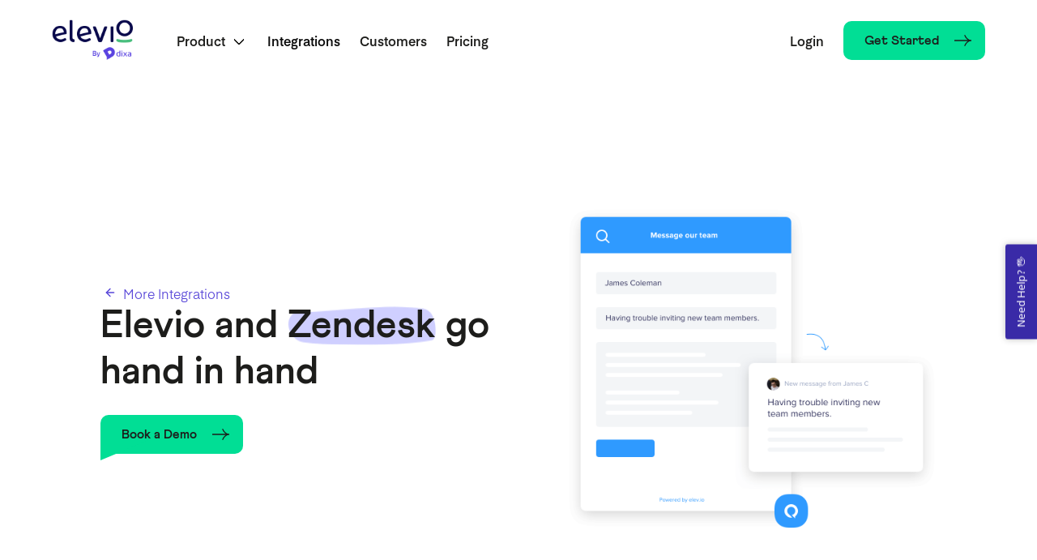

--- FILE ---
content_type: text/html; charset=UTF-8
request_url: https://elev.io/integrations/zendesk
body_size: 5434
content:
  <!DOCTYPE html>
<html lang="en">

<head>
    <style>.async-hide { opacity: 0 !important} </style>
<script>(function(a,s,y,n,c,h,i,d,e){s.className+=' '+y;h.start=1*new Date;
    h.end=i=function(){s.className=s.className.replace(RegExp(' ?'+y),'')};
    (a[n]=a[n]||[]).hide=h;setTimeout(function(){i();h.end=null},c);h.timeout=c;
    })(window,document.documentElement,'async-hide','dataLayer',4000,
    {'GTM-KJGZVVK':true});</script>
<script>
    (function(i,s,o,g,r,a,m){i['GoogleAnalyticsObject']=r;i[r]=i[r]||function(){
        (i[r].q=i[r].q||[]).push(arguments)},i[r].l=1*new Date();a=s.createElement(o),
        m=s.getElementsByTagName(o)[0];a.async=1;a.src=g;m.parentNode.insertBefore(a,m)
    })(window,document,'script','//www.google-analytics.com/analytics.js','ga');

    ga('create', 'UA-45870462-1', { 'cookieDomain': '.elev.io' });
    ga('require', 'linkid', 'linkid.js');
        ga('set', {'dimension1': 'frontend'});
    ga('require', 'GTM-KJGZVVK');
    ga('send', 'pageview');
</script>    <meta charset="utf-8">
<meta name="viewport" content="width=device-width, initial-scale=1">

<meta name="google-site-verification" content="Fj2idGluROHu6QeagI3lZsleFYKL0FLHTzCnE1U_KWI" />

<meta name="csrf-token" content="pN8jKepDnXuMRWCHwRXxA0uLTHpDGt6K93Toa4Zh">

<link rel="apple-touch-icon-precomposed" type="image/png"
    href="https://s3.amazonaws.com/elevio-website-production/marketing-assets/apple-touch-icon-64.png" />
<link rel="apple-touch-icon-precomposed" type="image/png"
    href="https://s3.amazonaws.com/elevio-website-production/marketing-assets/apple-touch-icon-72.png" sizes="72x72" />
<link rel="apple-touch-icon-precomposed" type="image/png"
    href="https://s3.amazonaws.com/elevio-website-production/marketing-assets/apple-touch-icon-114.png"
    sizes="114x114" />
<link rel="shortcut icon" type="image/png"
    href="https://s3.amazonaws.com/elevio-website-production/marketing-assets/favicon.png" />

<link rel="canonical" href="https://elev.io/integrations/zendesk" />

<meta property="og:title" content="Elevio" />
<meta property="og:type" content="website" />
<meta property="og:url" content="https://elev.io/integrations/zendesk" />
<meta property="og:image" content="https://s3.amazonaws.com/elevio-website-production/marketing-assets/homepage.png" />
<meta property="og:description" content="It’s simple, we reduce your customers’ effort." />

<meta name="twitter:card" content="summary_large_image" />
<meta name="twitter:site" content="@elevioapp" />
<meta name="twitter:title" content="Elevio" />
<meta name="twitter:description" content="It’s simple, we reduce your customers’ effort." />
<meta name="twitter:image" content="https://s3.amazonaws.com/elevio-website-production/marketing-assets/homepage.png" />

<title>Put your Zendesk account to work</title>
<meta name="description" content="Easily sync your knowledge base and support tickets with Elevio to give access to your users via our embeddables">
    
    
    <link rel="preconnect" href="https://fonts.gstatic.com">
    <link rel="preconnect" href="https://api.elev.io">
    <link rel="preconnect" href="https://cdn.elev.io">
    <link rel="preconnect" href="https://dj4s2jtd2j0x.statuspage.io">

    <link rel="preload" href="https://fonts.googleapis.com/css?family=Merriweather:400,700" as="style">
    <link rel="stylesheet" href="https://fonts.googleapis.com/css?family=Merriweather:400,700">

    <link rel="preload" as="style" href="/css/app.css?id=2c1d65fc6d3ea89b3cca">
    <link rel="stylesheet" href="/css/app.css?id=2c1d65fc6d3ea89b3cca">

    <script>
        window.ElevioWebsite = {"csrfToken":"pN8jKepDnXuMRWCHwRXxA0uLTHpDGt6K93Toa4Zh","debug":false,"env":"production","statuspage":"dj4s2jtd2j0x","properties":{"page_views":"500 Million","customer_count":"500","statuspage":"dj4s2jtd2j0x","book_demo_link":"https:\/\/calendly.com\/elevio-contact\/guided-demo","app_login_url":"https:\/\/app.elev.io\/login","app_register_url":"https:\/\/elev.io\/register","elevio_address":"Level 1 \/ 2 Mill Plc, Melbourne 3000, VIC Australia","elevio_dps_link":"https:\/\/na2.docusign.net\/Member\/PowerFormSigning.aspx?PowerFormId=b843d3a0-e383-4e59-b865-beed59c01dfc&env=na2&acct=6a11c4e1-b74b-4b59-a091-5a86f1a6bb57&v=2","fe_register_url":"https:\/\/app.elev.io\/fe\/register"},"google_signin_client_id":"282881605803-ht01s09ce46tuf321im08k4nnm7sgtom.apps.googleusercontent.com"}    </script>

    <script src="https://apis.google.com/js/platform.js" async></script>
    <meta name="google-signin-client_id" content="282881605803-ht01s09ce46tuf321im08k4nnm7sgtom.apps.googleusercontent.com">

    <script type="text/javascript">
    var _iub = _iub || [];
    _iub.csConfiguration = {"applyGdprForCH":false,"askConsentAtCookiePolicyUpdate":true,"countryDetection":true,"enableFadp":true,"enableLgpd":true,"enableUspr":true,"floatingPreferencesButtonDisplay":"bottom-left","gdprAppliesGlobally":false,"lang":"en","lgpdAppliesGlobally":false,"perPurposeConsent":true,"siteId":1616127,"cookiePolicyId":96862651, "banner":{ "acceptButtonCaptionColor":"#FFFFFF","acceptButtonColor":"#0073CE","acceptButtonDisplay":true,"backgroundColor":"#FFFFFF","closeButtonRejects":true,"customizeButtonCaptionColor":"#4D4D4D","customizeButtonColor":"#DADADA","customizeButtonDisplay":true,"explicitWithdrawal":true,"listPurposes":true,"position":"float-bottom-left","rejectButtonCaptionColor":"#FFFFFF","rejectButtonColor":"#0073CE","rejectButtonDisplay":true,"showPurposesToggles":true,"textColor":"#000000" }};
</script>
<script type="text/javascript" src="//cdn.iubenda.com/cs/gpp/stub.js"></script>
<script type="text/javascript" src="//cdn.iubenda.com/cs/iubenda_cs.js" charset="UTF-8" async></script>
</head>

<body class="is-light ">

    <div id="elevio-website-app" v-cloak>


        

        <nav class="navbar" role="navigation" aria-label="main navigation">
	<div class="container">
		<div class="navbar-brand">

			<div class="navbar-item">

				<a href="https://elev.io" style="line-height: 0;">
					<img src="https://elev.io/images/elevio-by-dixa-vert.png" alt="Elevio" width="100px" />
				</a>
			</div>

			<a role=" button" class="navbar-burger burger" aria-label="menu" aria-expanded="false" @click="toggleMobileNavigation()">
				<span aria-hidden="true"></span>
				<span aria-hidden="true"></span>
				<span aria-hidden="true"></span>
			</a>

		</div>

		<div class="navbar-menu">

			<div class="navbar-start">
				<div class="navbar-item  has-text-left has-dropdown is-hoverable">
    <a class="navbar-link " href="https://elev.io/product">Product</a>

    <div class="navbar-dropdown is-boxed">
        <div class="navbar-item">
            <a href="https://elev.io/product"   class="button is-outlined  has-icon"><span class="text">Take the product tour</span>
        <svg width="21" height="14" viewBox="0 0 21 14" xmlns="http://www.w3.org/2000/svg" class="btn-arrow straight">
        <path d="M13.2991 0L12.0841 0.487886C13.1449 3.10853 14.7804 5.12977 16.7056 6.35181H0V7.65284H16.7103C14.785 8.87488 13.1495 10.8961 12.0888 13.5168L13.3037 14.0046C14.8925 10.0876 17.8458 7.65284 21.0047 7.65284V6.35181C17.8411 6.35181 14.8878 3.91703 13.2991 0Z"></path>
    </svg>
    <svg width="23" height="12" viewBox="0 0 23 12" fill="none" xmlns="http://www.w3.org/2000/svg" class="btn-arrow bend">
        <path d="M19.7359 1C18.3906 3.87151 14.9638 5.3632 11.0039 5.17674M19.7343 1C18.3889 3.87151 19.4678 7.38942 22.1838 10.2112M1 5.28092C1 5.28092 3.56215 11 9.50012 11C16.3859 11 19 3 19 3" stroke-width="1.2" stroke-miterlimit="10"></path>
    </svg>
    </a>        </div>

        <hr class="navbar-divider">

        <a class="navbar-item  has-text-left " href="https://elev.io/product/contextual-support">
            <div class="level is-mobile">
                <div class="level-left">
                    <div class="level-item">
                        <p>
                            <strong>In-App Self-Served Support</strong>
                            <br>
                            <small>See how our Embeddable Assistant works for you</small>
                        </p>
                    </div>
                </div>
            </div>
        </a>

        <a class="navbar-item has-text-left " href="https://elev.io/product/hotspots">
            <div class="level is-mobile">
                <div class="level-left">
                    <div class="level-item">
                        <p>
                            <strong>Onboarding</strong>
                            <br>
                            <small>Add Helpers & Hotspots to proactively guide your users</small>
                        </p>
                    </div>
                </div>
            </div>
        </a>

        <a class="navbar-item has-text-left " href="https://elev.io/product/elements">
            <div class="level is-mobile">
                <div class="level-left">
                    <div class="level-item">
                        <p>
                            <strong>Embedded Elements</strong>
                            <br>
                            <small>Easily inject search, help, suggestions into your site</small>
                        </p>
                    </div>
                </div>
            </div>
        </a>

        <a class="navbar-item has-text-left " href="https://elev.io/product/knowledge-base">
            <div class="level is-mobile">
                <div class="level-left">
                    <div class="level-item">
                        <p>
                            <strong>Knowledge Base</strong>
                            <br>
                            <small>Deliver your docs in a beautiful hosted knowledge base</small>
                        </p>
                    </div>
                </div>
            </div>
        </a>
        <a class="navbar-item has-text-left " href="https://elev.io/product/knowledge-centered-support">
            <div class="level is-mobile">
                <div class="level-left">
                    <div class="level-item">
                        <p>
                            <strong>KCS</strong>
                            <br>
                            <small>See how Knowledge Centered Service can transform your business</small>
                        </p>
                    </div>
                </div>
            </div>
        </a>
    </div>


</div>

<a class="navbar-item has-text-left is-active" href="https://elev.io/integrations">Integrations</a>

<a class="navbar-item has-text-left " href="https://elev.io/customer-stories">Customers</a>

<a class="navbar-item has-text-left " href="https://elev.io/pricing">Pricing</a>

			</div>

			<div class="navbar-end">
								<a class="navbar-item has-text-left" href="https://app.elev.io/login">Login</a>

								<div class="navbar-item">

					<a href="https://elev.io/register"   class="button is-success is-fullwidth  has-icon"><span class="text">Get Started</span>
        <svg width="21" height="14" viewBox="0 0 21 14" xmlns="http://www.w3.org/2000/svg" class="btn-arrow straight">
        <path d="M13.2991 0L12.0841 0.487886C13.1449 3.10853 14.7804 5.12977 16.7056 6.35181H0V7.65284H16.7103C14.785 8.87488 13.1495 10.8961 12.0888 13.5168L13.3037 14.0046C14.8925 10.0876 17.8458 7.65284 21.0047 7.65284V6.35181C17.8411 6.35181 14.8878 3.91703 13.2991 0Z"></path>
    </svg>
    <svg width="23" height="12" viewBox="0 0 23 12" fill="none" xmlns="http://www.w3.org/2000/svg" class="btn-arrow bend">
        <path d="M19.7359 1C18.3906 3.87151 14.9638 5.3632 11.0039 5.17674M19.7343 1C18.3889 3.87151 19.4678 7.38942 22.1838 10.2112M1 5.28092C1 5.28092 3.56215 11 9.50012 11C16.3859 11 19 3 19 3" stroke-width="1.2" stroke-miterlimit="10"></path>
    </svg>
    </a>				</div>
			</div>
		</div>
</nav>
        
        
<section  class="hero is-medium  ">
		<div class="hero-body">
		<div class="container">
			<div class="columns level is-centered">

				<div class="column is-6-tablet is-12-mobile">

										<a class="button-icon" href="https://elev.io/integrations">
	<span class="icon">

		<svg xmlns="http://www.w3.org/2000/svg" width="16" height="16" viewBox="0 0 24 24" fill="none" stroke="currentColor" stroke-width="2" stroke-linecap="round" stroke-linejoin="round" class="feather feather-arrow-left">
			<line x1="19" y1="12" x2="5" y2="12"></line>
			<polyline points="12 19 5 12 12 5"></polyline>
		</svg>

	</span>
	<span>More Integrations</span>
</a>
					
										<h1 class="title is-3 is-size-1-desktop is-spaced">Elevio and <span class="has-highlighted-background" style="white-space: nowrap; border-color: #06363C">Zendesk</span> go hand in hand</h1>
					
					

					<div class="buttons">
	<a href="https://elev.io/demo"   class="button is-success is-expanded-mobile bubble has-icon"><span class="text">Book a Demo</span>
        <svg width="21" height="14" viewBox="0 0 21 14" xmlns="http://www.w3.org/2000/svg" class="btn-arrow straight">
        <path d="M13.2991 0L12.0841 0.487886C13.1449 3.10853 14.7804 5.12977 16.7056 6.35181H0V7.65284H16.7103C14.785 8.87488 13.1495 10.8961 12.0888 13.5168L13.3037 14.0046C14.8925 10.0876 17.8458 7.65284 21.0047 7.65284V6.35181C17.8411 6.35181 14.8878 3.91703 13.2991 0Z"></path>
    </svg>
    <svg width="23" height="12" viewBox="0 0 23 12" fill="none" xmlns="http://www.w3.org/2000/svg" class="btn-arrow bend">
        <path d="M19.7359 1C18.3906 3.87151 14.9638 5.3632 11.0039 5.17674M19.7343 1C18.3889 3.87151 19.4678 7.38942 22.1838 10.2112M1 5.28092C1 5.28092 3.56215 11 9.50012 11C16.3859 11 19 3 19 3" stroke-width="1.2" stroke-miterlimit="10"></path>
    </svg>
    </a>	<!-- <a href="https://calendly.com/elevio-contact/guided-demo" target="_blank" class="button is-medium is-expanded-mobile">Book a Demo</a> -->
</div>

				</div>

								<div class="column is-5-desktop is-6-tablet is-12-mobile">
					<figure class="image">
						<img class="js-lazy-image" data-src="https://elev.io/img/asset_addon_support.png" />
					</figure>
				</div>
				
				
				

			</div>
		</div>
	</div>
	</section>
<section class="section is-small">

	<div class="container">
		<div class="columns is-centered">
			<div class="column is-10">
				<div class="columns">
					<div class="column">
						<h2 class="title is-5 is-spaced">Setup in Minutes</h2>
<p class="subtitle is-7">Be up and running in a few minutes, and just a few clicks!</p>
					</div>

										<div class="column">
						<h2 class="title is-5 is-spaced">Sync Your Content</h2>
<p class="subtitle is-7">Sync your existing content with Zendesk, and serve it contextually to your users.</p>					</div>
																									<div class="column">
						<h2 class="title is-5 is-spaced">Support Tickets</h2>
<p class="subtitle is-7">Let your users to submit and manage their tickets right from within your app.</p>					</div>
															
					<div class="column">
						<h2 class="title is-5 is-spaced">One Click Answers</h2>
<p class="subtitle is-7">Don't send people off to a knowledge base to get lost, bring the content right to them, where they need it. <a href="#" data-elevio-article="18">Find out more.</a></p>					</div>
				</div>
			</div>
		</div>


	</div>

</section>


<section class="section is-medium">
	<div class="container">

		<div class="columns is-centered">

			<div class="column is-10">
				<div class="single-testimonial">

										<figure class="image single-testimonial__logo">
						<img class="js-lazy-image" data-src="https://d2gi968fftyag5.cloudfront.net/customers/ujd43wHj5IsQK4Jt9d3oWmqbPapOW52l9R3h1uhF.png">
					</figure>
					
					<p class="title is-3 is-spaced">"We love the robust features and analytics along with easy integration steps!"</p>

					<!-- <hr style="width: 20%; margin-left: auto; margin-right: auto"> -->

					<!-- 
					<figure class="image is-128x128 single-testimonial__avatar">
						<img class="js-lazy-image is-rounded" data-src="https://d2gi968fftyag5.cloudfront.net/customers/HLmjPVcKcz8KNiblgG5YZlSWLEVFKcl07znFASIZ.jpeg" />

					</figure>
					 -->

					<p class="subtitle is-5 has-text-primary"><strong class="has-text-primary">Peyvand Padidar, Product Manager - Staples</strong>
					</p>

									</div>
			</div>

		</div>

	</div>

</section>


<section class="section is-medium has-background-primary fancy-section">

	<div class="container">
		<div class="columns is-centered">
			<div class="column is-12 has-text-centered">
				<h3 class="title is-2 is-size-3-mobile is-spaced has-text-white">
					Get Started today!
				</h3>
				<p class="subtitle is-5 is-size-6-mobile has-text-white">
					Personalised setup. Access to premium features. Free for 14 days.
				</p>
				<div class="buttons is-centered">
				<a href="https://elev.io/register"
				class="button is-expanded-mobile">Get Started</a>
				
</div>


			</div>
		</div>



	</div>

</section>

        <footer class="footer">

	<div class="container">

				<div class="columns">

			<div class="column">
				<h5 class="subtitle footer__menu-heading">Product</h5>
				<ul class="footer__menu">

					<li><a class="footer__menu_item" href="https://elev.io/product">Overview</a></li>
					<li><a class="footer__menu_item" href="https://elev.io/product/contextual-support">Embedded Assistant</a>
					</li>
					<li><a class="footer__menu_item" href="https://elev.io/product/hotspots">Inject Hotspots</a></li>
					<li><a class="footer__menu_item" href="https://elev.io/product/elements">Embed Elements</a></li>
					<li><a class="footer__menu_item" href="https://elev.io/product/knowledge-base">Knowledge Base</a>
					</li>
					<li><a class="footer__menu_item" href="https://elev.io/product/knowledge-centered-support">KCS</a></li>
					<li><a class="footer__menu_item" href="https://elev.io/integrations">Integrations</a></li>

				</ul>
			</div>

			<div class="column">
				<h5 class="subtitle footer__menu-heading">Resources</h5>
				<ul class="footer__menu">

					<li><a class="footer__menu_item" href="https://api-docs.elevio.help">API</a></li>
					<li><a class="footer__menu_item" href="https://docs.elevio.help">Documentation</a></li>
					<li class="statuspage"><a class="footer__menu_item de-elevio" href="http://status.elev.io/" target="_blank" rel="noreferer, ,noopener">System Status</a></li>
					<li><a class="footer__menu_item" href="https://elev.io/blog">Blog</a></li>
					<li><a class="footer__menu_item" href="https://elev.io/educate">Educate</a></li>

				</ul>
			</div>

			<div class="column">
				<h5 class="subtitle footer__menu-heading">Company</h5>
				<ul class="footer__menu">

					<li><a class="footer__menu_item" href="https://elev.io/about">About</a></li>
					<li><a class="footer__menu_item" href="https://elev.io/customer-stories">Customers</a></li>
					<li><a class="footer__menu_item" href="https://www.dixa.com/careers/">Careers</a></li>
					<li><a class="footer__menu_item" href="https://elev.io/contact">Contact</a></li>
					<li><a class="footer__menu_item" href="https://elev.io/legal/terms-of-use">Terms of use</a></li>
					<li><a class="footer__menu_item" href="https://elev.io/legal/privacy-policy">Privacy policy</a></li>
					</li>

				</ul>
			</div>

			<div class="column">
				<ul class="footer__menu">

					
					</li>
					<li><a class="footer__menu_item" target="_blank" href="https://elev.io/register">Get Started</a></li>
					<li><a class="footer__menu_item" href="https://elev.io/pricing">Pricing</a></li>
					<li><a class="footer__menu_item" href="https://app.elev.io/login">Login</a></li>

				</ul>
			</div>

		</div>

		


		<div class="columns">

			<div class="column">


				<div class="copyright">
					<div class="level">

						<div class="level-left">

							<div class="level-item">

								<div>
									<p class="is-size-7 has-text-white has-text-left-tablet has-text-centered">&copy; 2026
										Elevio Pty. Ltd. All rights reserved. Made in Australia <a class="has-text-white" href="https://elev.io/site-map">Site
											Map</a> </p>

								</div>


							</div>

						</div>

						<div class="level-right">
							<div class="level is-mobile">




								<a class="level-item social-icon" href="https://www.linkedin.com/company/elevio">
									<svg xmlns="http://www.w3.org/2000/svg" width="32" height="32" viewBox="0 0 24 24">
										<title>Elevio - LinkedIn</title>
										<path d="M12 0c-6.627 0-12 5.373-12 12s5.373 12 12 12 12-5.373 12-12-5.373-12-12-12zm-2 16h-2v-6h2v6zm-1-6.891c-.607 0-1.1-.496-1.1-1.109 0-.612.492-1.109 1.1-1.109s1.1.497 1.1 1.109c0 .613-.493 1.109-1.1 1.109zm8 6.891h-1.998v-2.861c0-1.881-2.002-1.722-2.002 0v2.861h-2v-6h2v1.093c.872-1.616 4-1.736 4 1.548v3.359z" />
									</svg>

								</a>

							</div>

						</div>
					</div>
				</div>
			</div>

		</div>

	</div>

</footer>
    </div>

        <script>
!function(e,l,v,i,o,n){e[i]||(e[i]={}),e[i].account_id=n;var g,h;g=l.createElement(v),g.type="text/javascript",g.async=1,g.src=o+n,h=l.getElementsByTagName(v)[0],h.parentNode.insertBefore(g,h);e[i].q=[];e[i].on=function(z,y){e[i].q.push([z,y])}}(window,document,"script","_elev","https://cdn.elev.io/sdk/bootloader/v4/elevio-bootloader.js?cid=","konami");
/*
 * For passing user information, please see
 * https://elev.io/api
 */


</script>
        <script async defer src="/js/app.js?id=8a2fb049ac66bc760867"></script>

</body>

</html>

--- FILE ---
content_type: text/plain
request_url: https://www.google-analytics.com/j/collect?v=1&_v=j102&a=1605511876&t=pageview&_s=1&dl=https%3A%2F%2Felev.io%2Fintegrations%2Fzendesk&ul=en-us%40posix&dt=Put%20your%20Zendesk%20account%20to%20work&sr=1280x720&vp=1280x720&_u=aGBAAAAjQAAAACAAI~&jid=301066326&gjid=1830403009&cid=1032858524.1769162246&tid=UA-45870462-1&_gid=7595007.1769162246&_r=1&_slc=1&cd1=frontend&z=442960886
body_size: -475
content:
2,cG-JZFPY2KS9E

--- FILE ---
content_type: application/javascript; charset=utf-8
request_url: https://cs.iubenda.com/cookie-solution/confs/js/96862651.js
body_size: -207
content:
_iub.csRC = { consApiKey: 'lXLCgpu6iOTKopGEE9EhNmpXSWbbhDHB', consentDatabasePublicKey: 'sE6DyJp8UzawgGguIEbUNA4GxO1w32in', showBranding: false, publicId: '8f9b5d3d-6db6-11ee-8bfc-5ad8d8c564c0', floatingGroup: false };
_iub.csEnabled = true;
_iub.csPurposes = [1,"s"];
_iub.cpUpd = 1696462964;
_iub.csT = 2.0;
_iub.googleConsentModeV2 = true;
_iub.totalNumberOfProviders = 3;
